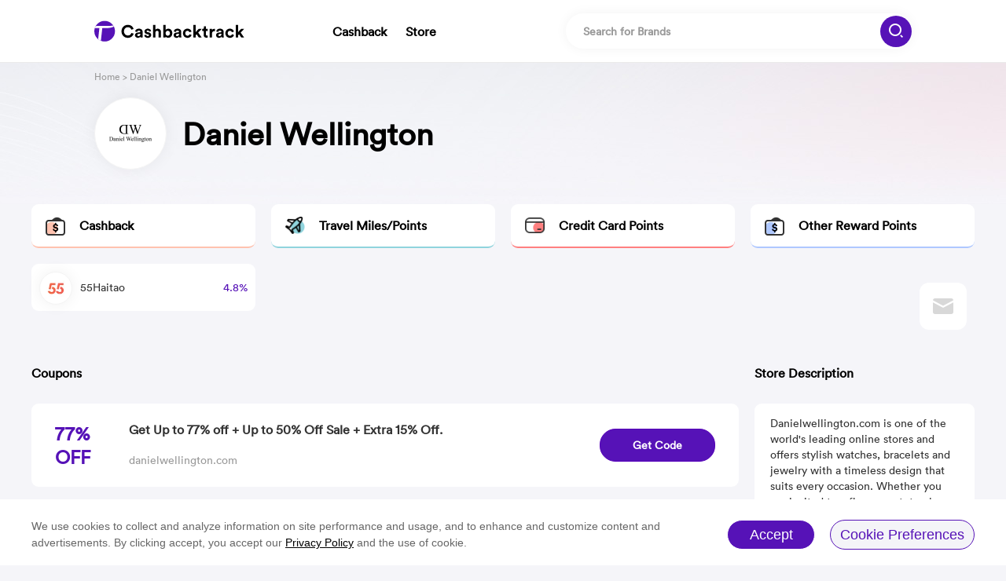

--- FILE ---
content_type: text/html; charset=UTF-8
request_url: https://www.cashbacktrack.com/daniel-wellington-cashback/
body_size: 4960
content:
<!DOCTYPE html>
<html lang="en">

<head>
    <meta charset="UTF-8">
    <meta http-equiv="X-UA-Compatible" content="IE=edge">
    <meta name="viewport" content="width=device-width, initial-scale=1.0">
    <title>Daniel Wellington Cashback Offers | Daniel Wellington Cashback Comparison | Daniel Wellington Discount Code - Cashbacktrack.com</title>
    <meta name="keywords" content="Daniel Wellington Cashback Offers, Daniel Wellington Cashback Rewards, Daniel Wellington Cashback Comparison, Daniel Wellington Discount Code"/>
    <meta name="description" content="Daniel Wellington cash back rewards: compare Daniel Wellington cash back rewards from Cashbacktrack.com. Find the latest Daniel Wellington cashback rewards comparison. Get the best Daniel Wellington cashback offers to save more money. Save more money with Daniel Wellington discount code online."/>
    <link rel="stylesheet" href="https://www.cashbacktrack.com/css/mall.min.css?ver=1.1">
    <link rel="canonical" href="https://www.cashbacktrack.com/daniel-wellington-cashback/"/>
    <link rel="stylesheet" href="https://www.cashbacktrack.com/css/media.css?ver=1.1">
<link rel="stylesheet" href="https://www.cashbacktrack.com/css/add.css?ver=1.1">
<link rel="stylesheet" href="https://www.cashbacktrack.com/css/common.css?ver=1.1">
<script type="text/javascript" src="https://www.cashbacktrack.com/js/jquery-3.6.0.min.js"></script>
<script type="text/javascript" src="https://www.cashbacktrack.com/js/app.js?ver=1.1"></script>
<script type="text/javascript" src="https://www.cashbacktrack.com/js/gdpr-modal.min.js"></script>
<script type="text/javascript" src="https://www.cashbacktrack.com/js/other.js?ver=1.1"></script>    <script type="text/javascript" src="https://www.cashbacktrack.com/js/lazyload.js"></script>
    <!-- Google tag (gtag.js) -->
<script async src="https://www.googletagmanager.com/gtag/js?id=G-JZJ4C7881H"></script>
<script>
  window.dataLayer = window.dataLayer || [];
  function gtag(){dataLayer.push(arguments);}
  gtag('js', new Date());

  gtag('config', 'G-JZJ4C7881H');
</script>
</head>

<body>
<!--  new start -->
<div class="subscription_box">
    <ul class="subsc_list">
        <li id="mail">
            <img src="/img/Mail.png" alt="subscribe" class="old">
            <img src="/img/Mail_copy.png" alt="subscribe" class="new">
        </li>
        
        
        
    </ul>
</div>
<div class="subscribe_body"></div>
<div id="cover_code">
    <div class="code_close">
        <img src="/img/2CLOSE.png" alt="">
    </div>
    <h2>Subscribe</h2>
    <span>Wanna get email alerts when there are new coupons and deals?</span>
    <form action="" class="code_box " id="subscribe" method="GET">
        <input autocomplete="off" class="subscribe-input" id="subscribe-input" name="subscribe" placeholder="Please enter email address" type="text" value="" />
        <div class="scbtn">
            <h3 class="submit_subscribe">Subscribe</h3>
        </div>
    </form>
    <p class="subscribe_tips"></p>
</div>
<!--  new end --><!-- pc -->
<div id="opacitybox"></div>
<div id="pc-header">
    <div class="headt">
    <div class="logobox"><a href="/"><img src="/img/logo.svg" alt="Cashbacktrack Logo"></a></div>

    <div class="add-url">
                    <a href="/cashback/" target="_blank" >Cashback</a>
                    <a href="/store/" target="_blank"  style="margin-left: 20px" >Store</a>
            </div>

    <div class="inputmain">
        <input type="text" name="search" id="search" placeholder="Search for Brands" autocomplete="off">
        <div class="inputbtn">
            <img src="/img/mall/search.png" alt="Search">
        </div>
        <img class="namexx" src="/img/xx.png" alt="Close">
        <div class="searchbox" style="display: none" id="searchbox">
            <ul></ul>
            <div class="nores">
                <span>No results found</span>
            </div>
        </div>
    </div>

    <div class="h5-meau">
        <img src="/img/m-meau.png" alt="">
    </div>
    <div class="h5-close">
        <img src="/img/m-close.png" alt="">
    </div>
    <div class="h5-cancel">
            Cancel
    </div>
</div>    <div class="headb">
        <div class="headball">
            <div class="imgbox"><img class="lazyload" src="/img/default.png" data-original="https://img.cashbacktrack.com/images/20221209/1d9a607a3813a9ccb358060db97aa94f.png?x-oss-process=image/resize,h_54,m_lfit/format,webp" alt="Daniel Wellington"></div>
            <h1>Daniel Wellington</h1>
            <div class="add-bread">
                <a href="/">Home</a> &gt; Daniel Wellington
            </div>
        </div>
    </div>
</div>
<div id="pc-main">
    <div class="mainall">
                    <div class="biglist">
                <div class="bl-title bl-1">
                    <div class="iconbox"><img src="../img/mall/title1.png"
                                                                       alt="Cashback"></div>
                    <span class="spanbox">Cashback</span>
                </div>
                <div class="bl-content">
                                            <a href="/go-to/?type=store&amp;action=bast-by&amp;id=1183&amp;cat_id=1&amp;site_type=0&amp;name=55Haitao" rel="nofollow" target="_blank" class="card">
                            <div class="cardimg"><img class="lazyload" src="/img/r_loading.gif" data-original="https://img.cashbacktrack.com/images/20230103/5a2df3d35a4707f063cf62b1be6c0cb1.jpg?x-oss-process=image/resize,h_54,m_lfit/format,webp"
                                                      alt="55Haitao"></div>
                            <div class="cardspan">
                                <span class="names">55Haitao</span>
                                <span class="baifen">4.8%</span>
                            </div>
                        </a>
                                    </div>
            </div>
                    <div class="biglist">
                <div class="bl-title bl-2">
                    <div class="iconbox"><img src="../img/mall/title2.png"
                                                                       alt="Travel Miles/Points"></div>
                    <span class="spanbox">Travel Miles/Points</span>
                </div>
                <div class="bl-content">
                                    </div>
            </div>
                    <div class="biglist">
                <div class="bl-title bl-3">
                    <div class="iconbox"><img src="../img/mall/title3.png"
                                                                       alt="Credit Card Points"></div>
                    <span class="spanbox">Credit Card Points</span>
                </div>
                <div class="bl-content">
                                    </div>
            </div>
                    <div class="biglist">
                <div class="bl-title bl-4">
                    <div class="iconbox"><img src="../img/mall/title4.png"
                                                                       alt="Other Reward Points"></div>
                    <span class="spanbox">Other Reward Points</span>
                </div>
                <div class="bl-content">
                                    </div>
            </div>
            </div>

        <div class="coupons">
            <div class="cou-son1">
                                <div class="coupons-title">Coupons</div>
                                                <div class="coupons-content">
                                                                        <div class="coupons-card">
                                <div class="cc-left">
                                    <span>77%<br>OFF</span>
                                </div>
                                <div class="cc-mid">
                                    <div class="cc-rt">
                                        <span>Get Up to 77% off + Up to 50% Off Sale + Extra 15% Off.</span>
                                    </div>
                                    <div class="cc-rb">
                                        <span>danielwellington.com</span>
                                    </div>
                                </div>
                                <div class="cc-right copycode" data-code="DWBB77W">
                                    <span class="code">Get Code</span>
                                    
                                        
                                    
                                </div>
                            </div>
                                                                                                <div class="coupons-card">
                                <div class="cc-left">
                                    <span>SALE</span>
                                </div>
                                <div class="cc-mid">
                                    <div class="cc-rt">
                                        <span>Tap offer to copy the coupon code. Remember to paste code when you check out. Online only.</span>
                                    </div>
                                    <div class="cc-rb">
                                        <span>danielwellington.com</span>
                                    </div>
                                </div>
                                <div class="cc-right copycode" data-code="DWBB1898">
                                    <span class="code">Get Code</span>
                                    
                                        
                                    
                                </div>
                            </div>
                                                                                                <div class="coupons-card">
                                <div class="cc-left">
                                    <span>SALE</span>
                                </div>
                                <div class="cc-mid">
                                    <div class="cc-rt">
                                        <span>Tap offer to copy the coupon code. Remember to paste code when you check out. Online only.</span>
                                    </div>
                                    <div class="cc-rb">
                                        <span>danielwellington.com</span>
                                    </div>
                                </div>
                                <div class="cc-right copycode" data-code="DWBB854">
                                    <span class="code">Get Code</span>
                                    
                                        
                                    
                                </div>
                            </div>
                                                                                                <div class="coupons-card">
                                <div class="cc-left">
                                    <span>15%<br>OFF</span>
                                </div>
                                <div class="cc-mid">
                                    <div class="cc-rt">
                                        <span>15% off the entire order</span>
                                    </div>
                                    <div class="cc-rb">
                                        <span>danielwellington.com</span>
                                    </div>
                                </div>
                                <div class="cc-right copycode" data-code="15HONEY">
                                    <span class="code">Get Code</span>
                                    
                                        
                                    
                                </div>
                            </div>
                                                                                                <div class="coupons-card">
                                <div class="cc-left">
                                    <span>15%<br>OFF</span>
                                </div>
                                <div class="cc-mid">
                                    <div class="cc-rt">
                                        <span>Save 15% On Certain Purchase at Daniel Wellington</span>
                                    </div>
                                    <div class="cc-rb">
                                        <span>danielwellington.com</span>
                                    </div>
                                </div>
                                <div class="cc-right copycode" data-code="SARA15">
                                    <span class="code">Get Code</span>
                                    
                                        
                                    
                                </div>
                            </div>
                                                                                                <div class="coupons-card">
                                <div class="cc-left">
                                    <span>SALE</span>
                                </div>
                                <div class="cc-mid">
                                    <div class="cc-rt">
                                        <span>Tap offer to copy the coupon code. Remember to paste code when you check out. Online only.</span>
                                    </div>
                                    <div class="cc-rb">
                                        <span>danielwellington.com</span>
                                    </div>
                                </div>
                                <div class="cc-right copycode" data-code="DWBB4825">
                                    <span class="code">Get Code</span>
                                    
                                        
                                    
                                </div>
                            </div>
                                                                                                <div class="coupons-card">
                                <div class="cc-left">
                                    <span>15%<br>OFF</span>
                                </div>
                                <div class="cc-mid">
                                    <div class="cc-rt">
                                        <span>Get an Extra 15% Off Site-wide</span>
                                    </div>
                                    <div class="cc-rb">
                                        <span>danielwellington.com</span>
                                    </div>
                                </div>
                                <div class="cc-right copycode" data-code="MEGHA15">
                                    <span class="code">Get Code</span>
                                    
                                        
                                    
                                </div>
                            </div>
                                                                                                <div class="coupons-card">
                                <div class="cc-left">
                                    <span>65%<br>OFF</span>
                                </div>
                                <div class="cc-mid">
                                    <div class="cc-rt">
                                        <span>Profitez de 65% de promo sur tout le site grâce à ce code promo Daniel Wellington</span>
                                    </div>
                                    <div class="cc-rb">
                                        <span>danielwellington.com</span>
                                    </div>
                                </div>
                                <div class="cc-right copycode" data-code="DWBBREA">
                                    <span class="code">Get Code</span>
                                    
                                        
                                    
                                </div>
                            </div>
                                                                                                <div class="coupons-card">
                                <div class="cc-left">
                                    <span>69%<br>OFF</span>
                                </div>
                                <div class="cc-mid">
                                    <div class="cc-rt">
                                        <span>Ce code promo Daniel Wellington vous offre 69% de réduction sur l&#039;ensemble du site - Faite</span>
                                    </div>
                                    <div class="cc-rb">
                                        <span>danielwellington.com</span>
                                    </div>
                                </div>
                                <div class="cc-right copycode" data-code="DWBB69K">
                                    <span class="code">Get Code</span>
                                    
                                        
                                    
                                </div>
                            </div>
                                                                                                <div class="coupons-card">
                                <div class="cc-left">
                                    <span>SALE</span>
                                </div>
                                <div class="cc-mid">
                                    <div class="cc-rt">
                                        <span>Enjoy Big Discount With This Voucher</span>
                                    </div>
                                    <div class="cc-rb">
                                        <span>danielwellington.com</span>
                                    </div>
                                </div>
                                <div class="cc-right copycode" data-code="DWBBAHN">
                                    <span class="code">Get Code</span>
                                    
                                        
                                    
                                </div>
                            </div>
                                                            </div>
                                    <div class="seemore" id="coupon_more" data-page="1">
                        <span>See More</span> <img src="/img/jiantou.png" alt="See More">
                    </div>
                                <div class="loading">
                    <img src="/img/logoloading.gif" alt="Cashbacktrack Logo"> <span>loading more...</span>
                </div>
                            </div>
            <div class="cou-son2">
                                    <div class="d-title">Store Description</div>
                    <div class="d-ma">
                        <div class="d-m">Danielwellington.com is one of the world&#39;s leading online stores and offers stylish watches, bracelets and jewelry with a timeless design that suits every occasion. Whether you are invited to a finer event, to play a tennis match or enjoy a sunny day at the beach, a Daniel Wellington is your perfect complement.</div>
                        <div class="d-b">
                            Tags: Clothing &amp; Accessories || Gifts &amp; Flowers
                        </div>
                    </div>
                
                                    <div class="d-title">Similar Stores</div>
                    <div class="d-ma">
                                                    <div class="aboxing"><a href="/walmart-cashback/" target="_blank">Walmart</a></div>
                                                    <div class="aboxing"><a href="/macy-s-cashback/" target="_blank">Macy&#039;s</a></div>
                                                    <div class="aboxing"><a href="/saks-fifth-avenue-cashback/" target="_blank">Saks Fifth Avenue</a></div>
                                                    <div class="aboxing"><a href="/sephora-cashback/" target="_blank">Sephora</a></div>
                                                    <div class="aboxing"><a href="/nike-cashback/" target="_blank">Nike</a></div>
                                                    <div class="aboxing"><a href="/lululemon-cashback/" target="_blank">lululemon</a></div>
                                                    <div class="aboxing"><a href="/bloomingdale-s-cashback/" target="_blank">Bloomingdale&#039;s</a></div>
                                                    <div class="aboxing"><a href="/adidas-cashback/" target="_blank">Adidas</a></div>
                                                    <div class="aboxing"><a href="/asics-cashback/" target="_blank">Asics</a></div>
                                                    <div class="aboxing"><a href="/nordstrom-cashback/" target="_blank">Nordstrom</a></div>
                                            </div>
                
                                    <div class="d-title">Popular stores</div>
                    <div class="d-ma">
                                                    <div class="aboxing"><a href="/target-cashback/" target="_blank">Target</a></div>
                                                    <div class="aboxing"><a href="/walmart-cashback/" target="_blank">Walmart</a></div>
                                                    <div class="aboxing"><a href="/best-buy-cashback/" target="_blank">Best Buy</a></div>
                                                    <div class="aboxing"><a href="/macy-s-cashback/" target="_blank">Macy&#039;s</a></div>
                                                    <div class="aboxing"><a href="/amazon-cashback/" target="_blank">Amazon</a></div>
                                                    <div class="aboxing"><a href="/saks-fifth-avenue-cashback/" target="_blank">Saks Fifth Avenue</a></div>
                                                    <div class="aboxing"><a href="/ebay-cashback/" target="_blank">eBay</a></div>
                                                    <div class="aboxing"><a href="/kohl-s-cashback/" target="_blank">Kohl&#039;s</a></div>
                                                    <div class="aboxing"><a href="/home-depot-cashback/" target="_blank">Home Depot</a></div>
                                                    <div class="aboxing"><a href="/sephora-cashback/" target="_blank">Sephora</a></div>
                                            </div>
                            </div>
        </div>
</div>

<div id="pc-footer">
    <div class="f-top">Cashbacktrack</div>
    
        
        
        
        
    
    <div class="f-bot">
        <a href="/about-cashbacktrack/" target="_blank">About Cashbacktrack</a>
        <a href="/contact-us/" target="_blank">Contact Us</a>
        <a href="/terms-and-conditions/" target="_blank">Terms & Conditions</a>
        
    </div>
    <div class="fa-link">
            </div>
    <div class="f-foot">
        © 2022 Cashbacktrack. All rights reserved.
    </div>
</div>

<div class="opacitybox"></div>
<div class="opacitysearch">
    <input type="text" placeholder="Search for Brands" id="m-search" autocomplete="off">
    <img class="namexx" src="/img/xx.png" alt="Close">
    <div class="inputbtn"><img src="/img/mall/search.png" alt="Search"></div>
    <div class="searchbox i_searchbox" id="searchbox">
        <ul>
            <!-- <li><a href=""></a></li> -->
        </ul>
        <div class="nores">
            <span>No results found</span>
        </div>
    </div>
</div>
<div id="m-header">
    <div class="m-headt">
    <a href="/" class="logobox">
        <img src="/img/logo.svg" alt="Cashbacktrack Logo">
    </a>
    
        
    

    <div class="h5-meau">
        <img src="/img/2MEAU.png" alt="">
    </div>
    <div class="h5-close">
        <img src="/img/2CLOSE.png" alt="">
    </div>
</div>    <div class="m-headb">
        <h1>Daniel Wellington</h1>
        <div class="add-bread">
                <a href="/">Home</a> &gt; Daniel Wellington
        </div>
    </div>
</div>

<div id="m-main">
                        <div class="mainbox">
                <div class="maintitle">Cashback</div>
                <div class="maincontent">
                                            <a rel="nofollow" href="/go-to/?type=store&amp;action=bast-by&amp;id=1183&amp;cat_id=1&amp;site_type=0&amp;name=55Haitao" target="_blank" class="mcard">
                            <div class="card-left">
                                <img class="lazyload" src="/img/r_loading.gif" data-original="https://img.cashbacktrack.com/images/20230103/5a2df3d35a4707f063cf62b1be6c0cb1.jpg?x-oss-process=image/resize,h_54,m_lfit/format,webp" alt="55Haitao">
                            </div>
                            <div class="card-right">
                                <div class="names">55Haitao</div>
                                <div class="baifen">
                                    <span></span>
                                    <span class="eliminate"></span>
                                    <span>4.8%</span>
                                </div>
                            </div>
                        </a>
                                    </div>
            </div>
                                                            <div class="coupons">
            <div class="title">Coupons</div>
                                                <div class="card" data-code="DWBB77W">
                        <div class="card-l">
                            <span>77%<br>OFF</span>
                        </div>
                        <div class="card-r">
                            <div class="spans">
                                Get Up to 77% off + Up to 50% Off Sale + Extra 15% Off.
                            </div>
                            <div class="cardbtn">
                                <span class="copycon">DWBB77W</span>
                                <span>Code copied</span>
                            </div>
                            <div class="wangzhi">danielwellington.com</div>
                        </div>
                    </div>
                                                                <div class="card" data-code="DWBB1898">
                        <div class="card-l">
                            <span>SALE</span>
                        </div>
                        <div class="card-r">
                            <div class="spans">
                                Tap offer to copy the coupon code. Remember to paste code when you check out. Online only.
                            </div>
                            <div class="cardbtn">
                                <span class="copycon">DWBB1898</span>
                                <span>Code copied</span>
                            </div>
                            <div class="wangzhi">danielwellington.com</div>
                        </div>
                    </div>
                                                                <div class="card" data-code="DWBB854">
                        <div class="card-l">
                            <span>SALE</span>
                        </div>
                        <div class="card-r">
                            <div class="spans">
                                Tap offer to copy the coupon code. Remember to paste code when you check out. Online only.
                            </div>
                            <div class="cardbtn">
                                <span class="copycon">DWBB854</span>
                                <span>Code copied</span>
                            </div>
                            <div class="wangzhi">danielwellington.com</div>
                        </div>
                    </div>
                                                                <div class="card" data-code="15HONEY">
                        <div class="card-l">
                            <span>15%<br>OFF</span>
                        </div>
                        <div class="card-r">
                            <div class="spans">
                                15% off the entire order
                            </div>
                            <div class="cardbtn">
                                <span class="copycon">15HONEY</span>
                                <span>Code copied</span>
                            </div>
                            <div class="wangzhi">danielwellington.com</div>
                        </div>
                    </div>
                                                                <div class="card" data-code="SARA15">
                        <div class="card-l">
                            <span>15%<br>OFF</span>
                        </div>
                        <div class="card-r">
                            <div class="spans">
                                Save 15% On Certain Purchase at Daniel Wellington
                            </div>
                            <div class="cardbtn">
                                <span class="copycon">SARA15</span>
                                <span>Code copied</span>
                            </div>
                            <div class="wangzhi">danielwellington.com</div>
                        </div>
                    </div>
                                                                <div class="card" data-code="DWBB4825">
                        <div class="card-l">
                            <span>SALE</span>
                        </div>
                        <div class="card-r">
                            <div class="spans">
                                Tap offer to copy the coupon code. Remember to paste code when you check out. Online only.
                            </div>
                            <div class="cardbtn">
                                <span class="copycon">DWBB4825</span>
                                <span>Code copied</span>
                            </div>
                            <div class="wangzhi">danielwellington.com</div>
                        </div>
                    </div>
                                                                <div class="card" data-code="MEGHA15">
                        <div class="card-l">
                            <span>15%<br>OFF</span>
                        </div>
                        <div class="card-r">
                            <div class="spans">
                                Get an Extra 15% Off Site-wide
                            </div>
                            <div class="cardbtn">
                                <span class="copycon">MEGHA15</span>
                                <span>Code copied</span>
                            </div>
                            <div class="wangzhi">danielwellington.com</div>
                        </div>
                    </div>
                                                                <div class="card" data-code="DWBBREA">
                        <div class="card-l">
                            <span>65%<br>OFF</span>
                        </div>
                        <div class="card-r">
                            <div class="spans">
                                Profitez de 65% de promo sur tout le site grâce à ce code promo Daniel Wellington
                            </div>
                            <div class="cardbtn">
                                <span class="copycon">DWBBREA</span>
                                <span>Code copied</span>
                            </div>
                            <div class="wangzhi">danielwellington.com</div>
                        </div>
                    </div>
                                                                <div class="card" data-code="DWBB69K">
                        <div class="card-l">
                            <span>69%<br>OFF</span>
                        </div>
                        <div class="card-r">
                            <div class="spans">
                                Ce code promo Daniel Wellington vous offre 69% de réduction sur l&#039;ensemble du site - Faite
                            </div>
                            <div class="cardbtn">
                                <span class="copycon">DWBB69K</span>
                                <span>Code copied</span>
                            </div>
                            <div class="wangzhi">danielwellington.com</div>
                        </div>
                    </div>
                                                                <div class="card" data-code="DWBBAHN">
                        <div class="card-l">
                            <span>SALE</span>
                        </div>
                        <div class="card-r">
                            <div class="spans">
                                Enjoy Big Discount With This Voucher
                            </div>
                            <div class="cardbtn">
                                <span class="copycon">DWBBAHN</span>
                                <span>Code copied</span>
                            </div>
                            <div class="wangzhi">danielwellington.com</div>
                        </div>
                    </div>
                                    </div>
                <div class="seemore" id="m_coupon_more" data-page="1">
            <span>See More</span> <img src="/img/jiantou.png" alt="See More">
        </div>
        <div class="loading">
        <img src="/img/logoloading.gif" alt="loading"> <span>loading more...</span>
    </div>
            <div class="description">
            <div class="d-title">Store Description</div>
            <div class="d-m">
                Danielwellington.com is one of the world&#39;s leading online stores and offers stylish watches, bracelets and jewelry with a timeless design that suits every occasion. Whether you are invited to a finer event, to play a tennis match or enjoy a sunny day at the beach, a Daniel Wellington is your perfect complement.
                <div class="d-b">Tags: Clothing &amp; Accessories || Gifts &amp; Flowers</div>
            </div>

        </div>
    
                <div class="description">
            <div class="d-title">Similar Stores</div>
            <div class="d-m">
                                    <div class="aboxing"><a href="/walmart-cashback/" target="_blank">Walmart</a></div>
                                    <div class="aboxing"><a href="/macy-s-cashback/" target="_blank">Macy&#039;s</a></div>
                                    <div class="aboxing"><a href="/saks-fifth-avenue-cashback/" target="_blank">Saks Fifth Avenue</a></div>
                                    <div class="aboxing"><a href="/sephora-cashback/" target="_blank">Sephora</a></div>
                                    <div class="aboxing"><a href="/nike-cashback/" target="_blank">Nike</a></div>
                                    <div class="aboxing"><a href="/lululemon-cashback/" target="_blank">lululemon</a></div>
                                    <div class="aboxing"><a href="/bloomingdale-s-cashback/" target="_blank">Bloomingdale&#039;s</a></div>
                                    <div class="aboxing"><a href="/adidas-cashback/" target="_blank">Adidas</a></div>
                                    <div class="aboxing"><a href="/asics-cashback/" target="_blank">Asics</a></div>
                                    <div class="aboxing"><a href="/nordstrom-cashback/" target="_blank">Nordstrom</a></div>
                            </div>
        </div>
        
                <div class="description">
            <div class="d-title">Popular Stores</div>
            <div class="d-m">
                                    <div class="aboxing"><a href="/target-cashback/" target="_blank">Target</a></div>
                                    <div class="aboxing"><a href="/walmart-cashback/" target="_blank">Walmart</a></div>
                                    <div class="aboxing"><a href="/best-buy-cashback/" target="_blank">Best Buy</a></div>
                                    <div class="aboxing"><a href="/macy-s-cashback/" target="_blank">Macy&#039;s</a></div>
                                    <div class="aboxing"><a href="/amazon-cashback/" target="_blank">Amazon</a></div>
                                    <div class="aboxing"><a href="/saks-fifth-avenue-cashback/" target="_blank">Saks Fifth Avenue</a></div>
                                    <div class="aboxing"><a href="/ebay-cashback/" target="_blank">eBay</a></div>
                                    <div class="aboxing"><a href="/kohl-s-cashback/" target="_blank">Kohl&#039;s</a></div>
                                    <div class="aboxing"><a href="/home-depot-cashback/" target="_blank">Home Depot</a></div>
                                    <div class="aboxing"><a href="/sephora-cashback/" target="_blank">Sephora</a></div>
                            </div>
        </div>
        </div>

<div id="m-footer">
    <div class="f-top">Cashbacktrack</div>
    
        
        
        
        
    
    <div class="f-bot">
        <a href="/about-cashbacktrack/">About Cashbacktrack</a> <br>
        <a href="/contact-us/">Contact Us</a> <br>
        <a href="/terms-and-conditions/">Terms & Conditions</a> <br>
        
    </div>
    <div class="f-foot">
        © 2022 Cashbacktrack. All rights reserved.
    </div>
</div>

<!-- motal -->
<div class="mengceng" style="display: none"></div>
<div class="motalbox" style="display: none">
    <div class="motallogo">
        <img src="" alt="Store Logo">
    </div>
    <div class="motaltitle"></div>
    <div class="motalmid"></div>
    <div class="motalcode">
        <span class="codeall"></span>
        <div class="motalbtn">Copy</div>
    </div>
    <a class="gouk" rel="nofollow" href="" target="_blank"></a>
    <img class="motalxx" src="/img/xx.png" alt="Close">
</div>
</body>

</html>
<script>
    const store_info = {
        'store_id': 373308,
        'host': 'danielwellington.com',
        'website': 'https://www.danielwellington.com',
    };

    //  footer
    var thisheight = $('body').css('height')
    var allheight = window.innerHeight
    if (parseInt(thisheight) < allheight) {
        // console.log(1);
        if ($(window).width() <= 768) {
            $('body').css('position', 'relative')
            $('body').css('height', allheight + 'px')
            $('#pc-footer').css('position', 'absolute')
            $('#pc-footer').css('bottom', '0')
            $('#m-footer').css('position', 'absolute')
            $('#m-footer').css('bottom', '0')
        } else {
            $('body').css('position', 'relative')
            $('body').css('height', '100vh')
            $('#pc-footer').css('position', 'absolute')
            $('#pc-footer').css('bottom', '0')
            $('#m-footer').css('position', 'absolute')
            $('#m-footer').css('bottom', '0')
        }
    }

    $(document).on('click', '.cc-right', function(){
        var code = $(this).attr('data-code');
        var website = store_info.website;
        var store_logo = $(".imgbox img").attr('data-original');
        var coupon_jump_url = '/go-to/?type=coupon&action=bast-by&website='+ website;
        const image = new Image()
        image.src = store_logo ;
        image.onerror = function() {
            $(".motallogo img").attr('src', '/img/default.png');
        };

        var store_name = $(".imgbox img").attr('alt');
        var title = $(this).siblings('.cc-mid').children('.cc-rt').find('span').html();
        $(".motallogo img").attr('src', store_logo);
        $(".motaltitle").html(title);
        $("span.codeall").html(code);
        $(".motalmid").html('Copy and paste this code at '+store_name);
        $(".gouk").html('Go to '+store_name);
        $(".gouk").attr('href',coupon_jump_url);
        $(".motalbtn").html('Copy');

        $('.mengceng').css('display','block')
        $('.motalbox').css('display','block')
        if(parseInt($('.codeall').css('width'))>190){
            $('.motalcode').css('width','380px')
        }
    })

    $(document).on('click', '.coupons .card', function(){
        var code = $(this).attr('data-code');
        var website = store_info.website;
        var store_logo = $(".imgbox img").attr('data-original');
        var store_name = $(".imgbox img").attr('alt');
        var title = $(this).find('.card-r .spans').html();
        var coupon_jump_url = '/go-to/?type=coupon&action=bast-by&website='+ website;
        const image = new Image()
        image.src = store_logo ;
        image.onerror = function() {
            $(".motallogo img").attr('src', '/img/default.png');
        };

        $(".motallogo img").attr('src', store_logo);
        $(".motaltitle").html(title);
        $("span.codeall").html(code);
        $(".motalbtn").html('Copy');
        $(".motalmid").html('Copy and paste this code at '+store_name);
        $(".gouk").html('Go to '+store_name);
        $(".gouk").attr('href',coupon_jump_url);

        $('.mengceng').css('display','block')
        $('.motalbox').css('display','block')
        if(parseInt($('.codeall').css('width'))>117){
            if ($(window).width() >= 405){
                $('.motalcode').css('width','300px')
            }else if($(window).width() >= 375){
                $('.motalcode').css('width','270px')
            }
        }
    });

    $('.motalbtn').click(function () {
        let code = $('.codeall').html();
        let copyInput = document.createElement('input');
        document.body.appendChild(copyInput);
        copyInput.setAttribute('value', code);
        copyInput.select();
        document.execCommand("Copy");
        copyInput.remove();
        $(this).html('Copied');
    });

    $("img.lazyload").lazyload({effect: "fadeIn"}).each(function(index,element){
        var str = $(element).attr('data-original');
        const image = new Image()
        image.src = str ;
        image.onerror = function() {
            $(element).attr('src', '/img/default.png');
        };
    });

    $(".biglist:eq(1) img.lazyload").lazyload({effect: "fadeIn"});

    $(".biglist:eq(2) img.lazyload").lazyload({effect: "fadeIn"});

    $(".biglist:eq(3) img.lazyload").lazyload({effect: "fadeIn"});

    $('.motalxx,.gouk').click(function () {
        $('.mengceng').css('display', 'none')
        $('.motalbox').css('display', 'none')
        $(".motallogo img").attr('src', '');
    })
</script>


--- FILE ---
content_type: text/css
request_url: https://www.cashbacktrack.com/css/mall.min.css?ver=1.1
body_size: 3528
content:
*{margin:0;padding:0}a{text-decoration:none}@font-face{font-family:'Circular';font-style:normal;src:url(../font/CIRCULAR-BOOK.WOFF.TTF) format("truetype")}@media screen and (min-width: 821px){#m-header,#m-main,#m-footer,.opacitysearch{display:none}body{letter-spacing:0px;position:relative;background:#F5F5F9}body #opacitybox{position:fixed;top:0;left:0;width:100vw;height:100vh;background:#FFFFFF;opacity:0.5;display:none}body .mengceng{position:fixed;width:100%;height:100%;top:0;left:0;z-index:20;background:#F5F5F9;opacity:.5;display:none}body .motalbox{width:750px;min-height:415px;position:fixed;top:50%;left:50%;transform:translate(-50%, -50%);z-index:21;background:#FFFFFF;box-shadow:0px 0px 15px 0px rgba(0,0,0,0.19);border-radius:28px;padding:3.3% 5%;box-sizing:border-box;display:none}body .motalbox .motallogo{height:72px;text-align:center}body .motalbox .motallogo img{width:auto;max-height:72px}body .motalbox .motaltitle{font-size:30px;font-family:Circular-Bold, Circular;font-weight:bold;color:#000000;line-height:38px;margin-top:12px;text-align:center}body .motalbox .motalmid{height:18px;font-size:14px;font-family:Circular-Book, Circular;font-weight:normal;color:#999999;line-height:18px;text-align:center;margin-top:18px}body .motalbox .motalcode{margin:0 auto;margin-top:25px;width:257px;height:60px;background:#F9F6FF;border-radius:30px;border:1px solid #D2CBDF;display:flex;justify-content:space-between;align-items:center;box-sizing:border-box;padding-left:20px;padding-right:6px}body .motalbox .motalcode span{font-size:24px;font-family:Circular-Bold, Circular;font-weight:bold;color:#000000;overflow:hidden;width:130px}body .motalbox .motalcode .motalbtn{width:78px;height:50px;background:#5612B7;border-radius:30px;font-size:14px;font-family:Circular-Bold, Circular;font-weight:bold;color:#FFFFFF;line-height:50px;text-align:center}body .motalbox .motalcode .motalbtn:hover{cursor:pointer}body .motalbox .gouk{font-size:14px;font-family:Circular-Book, Circular;font-weight:normal;color:#5612B7;margin-top:23px;text-align:center;display:block}body .motalbox .motalxx{width:14px;height:14px;position:absolute;right:30px;top:30px}body .motalbox .motalxx img{width:100%;height:100%}body .motalbox .motalxx:hover{cursor:pointer}#pc-header{background:#FFFFFF}#pc-header .headt{width:100%;max-width:1440px;height:80px;display:flex;padding:0 120px;box-sizing:border-box;align-items:center;background:#FFFFFF;margin:0 auto;border-bottom:1px solid #EAEAEA;z-index:10}#pc-header .headt .logobox{width:191px;height:27.5px}#pc-header .headt .logobox a{width:100%;height:100%}#pc-header .headt .logobox a img{width:100%;height:100%}#pc-header .headt .inputmain{width:440px;height:45px;padding-left:22px;display:flex;align-items:center;box-sizing:border-box;background:#FFFFFF;box-shadow:0px 0px 15px 0px rgba(0,0,0,0.05);border-radius:30px;position:relative;margin-left:auto}#pc-header .headt .inputmain input{flex:1;height:18px;outline:none;border:0;font-size:14px;font-family:Circular-Bold, Circular;font-weight:bold;color:#000000}#pc-header .headt .inputmain input::-webkit-input-placeholder{color:#999999}#pc-header .headt .inputmain .inputbtn{width:40px;height:40px;background:#5612B7;border-radius:30px;display:flex;justify-content:center;align-items:center}#pc-header .headt .inputmain .inputbtn img{width:19px;height:19px}#pc-header .headt .inputmain .namexx{width:14px;height:14px;position:absolute;display:none;top:50%;right:50px;transform:translateY(-50%)}#pc-header .headt .inputmain .namexx:hover{cursor:pointer}#pc-header .headt .inputmain .searchbox{width:100%;background:#FFFFFF;box-shadow:0px 25px 30px 0px rgba(0,0,0,0.05);border-radius:30px;position:absolute;top:70px;left:0;padding:20px 25px;box-sizing:border-box;z-index:15}#pc-header .headt .inputmain .searchbox ul li{width:100%;height:20px;margin-bottom:15px;list-style:none;line-height:20px}#pc-header .headt .inputmain .searchbox ul li a{font-size:14px;font-family:Circular-Bold, Circular;font-weight:bold;color:#000000;text-decoration:none}#pc-header .headt .inputmain .searchbox ul .checkedone a{color:#5612B7}#pc-header .headt .inputmain .searchbox ul li:hover a{color:#5612B7}#pc-header .headt .inputmain .searchbox .nores{display:flex;width:100%;height:100%;justify-content:center;align-items:center;display:none}#pc-header .headt .inputmain .searchbox .nores span{color:#999999;font-size:14px;font-family:Circular-Bold, Circular}#pc-header .headt .add-url{height:22px;line-height:22px;white-space:nowrap;margin:0 20px;margin-left:112px}#pc-header .headt .add-url a{font-size:16px;font-family:Circular-Book, Circular;font-weight:600;color:#000000}#pc-header .headt .add-url a:hover{color:#5612B7}#pc-header .headb{margin:0 auto;height:180px;background:url(../img/mallbgpc.jpg) no-repeat center/cover}#pc-header .headb .headball{max-width:1440px;height:100%;margin:0 auto;padding:0 120px;box-sizing:border-box;display:flex;align-items:center;position:relative}#pc-header .headb .headball .imgbox{width:90px;height:90px;background:#FFFFFF;box-shadow:0px 0px 20px 0px rgba(0,0,0,0.06);border-radius:60px;border:1px solid #F4F4F4;display:flex;justify-content:center;align-items:center}#pc-header .headb .headball .imgbox img{width:auto;height:auto;max-width:60px;max-height:60px}#pc-header .headb .headball h1{margin-left:20px;height:51px;font-size:40px;font-family:Circular-Bold, Circular;font-weight:bold;color:#000000;line-height:51px}#pc-header .headb .headball .add-bread{height:16px;font-size:12px;font-family:Circular-Book, Circular;font-weight:normal;color:#999999;line-height:16px;position:absolute;top:10px}#pc-header .headb .headball .add-bread a{color:#999999}#pc-main{max-width:1200px;min-height:448px;background:#F5F5F9;margin:0 auto;box-sizing:border-box;padding-bottom:30px}#pc-main .mainall{width:100%;display:flex;flex-wrap:wrap;justify-content:space-between}#pc-main .mainall .biglist{width:285px;margin-bottom:20px}#pc-main .mainall .biglist .bl-title{width:100%;height:54px;background:#FFFFFF;border-radius:9px;display:flex;align-items:center}#pc-main .mainall .biglist .bl-title .iconbox{width:25px;height:25px;margin:0 18px;display:flex;justify-content:center;align-items:center}#pc-main .mainall .biglist .bl-title .iconbox img{width:auto;height:auto;max-width:100%;max-height:100%}#pc-main .mainall .biglist .bl-title .spanbox{height:20px;font-size:16px;font-family:Circular-Bold, Circular;font-weight:bold;color:#000000;line-height:20px;text-decoration:none}#pc-main .mainall .biglist .bl-1{border-bottom:2px solid #FFC2AF}#pc-main .mainall .biglist .bl-2{border-bottom:2px solid #90D4DD}#pc-main .mainall .biglist .bl-3{border-bottom:2px solid #FF8080}#pc-main .mainall .biglist .bl-4{border-bottom:2px solid #AFC8FF}#pc-main .mainall .biglist .bl-content{width:100%;margin-top:20px}#pc-main .mainall .biglist .bl-content .card{width:100%;height:60px;margin-bottom:10px;padding:10px;box-sizing:border-box;display:flex;background:#FFFFFF;border-radius:9px;text-decoration:none;transition:all .5s}#pc-main .mainall .biglist .bl-content .card .cardimg{width:40px;height:40px;display:flex;justify-content:center;align-items:center;background:#FFFFFF;box-shadow:0px 0px 20px 0px rgba(0,0,0,0.06);border-radius:60px;border:1px solid #F4F4F4}#pc-main .mainall .biglist .bl-content .card .cardimg img{width:auto;height:auto;max-width:70%;max-height:70%}#pc-main .mainall .biglist .bl-content .card .cardspan{margin-left:10px;height:40px;line-height:40px;flex:1;display:flex;justify-content:space-between;font-size:14px;font-family:Circular-Book, Circular;font-weight:normal}#pc-main .mainall .biglist .bl-content .card .cardspan .names{color:#333333;width:128px;display:flex;align-items:center;line-height:15px}#pc-main .mainall .biglist .bl-content .card .cardspan .baifen{width:80px;color:#5612B7;display:flex;align-items:center;justify-content:flex-end;line-height:15px;text-align:right}#pc-main .mainall .biglist .bl-content .card:hover{transition:all .5s;transform:translateY(-7px)}#pc-main .mainall .biglist .bl-content .card:hover .names{color:#5612B7}#pc-main .coupons{margin-top:10px;width:100%;display:flex}#pc-main .coupons .cou-son1{width:75%}#pc-main .coupons .cou-son1 .coupons-title{height:38px;font-size:16px;font-family:Circular-Bold, Circular;font-weight:bold;color:#000000;line-height:38px;margin-top:20px}#pc-main .coupons .cou-son1 .coupons-content{width:100%}#pc-main .coupons .cou-son1 .coupons-content .coupons-card{margin-top:20px;width:100%;height:106px;display:flex;align-items:center;padding:10px;box-sizing:border-box;background:#FFFFFF;border-radius:9px}#pc-main .coupons .cou-son1 .coupons-content .coupons-card .cc-left{width:84px;height:84px;border-radius:8px;display:flex;justify-content:center;align-items:center}#pc-main .coupons .cou-son1 .coupons-content .coupons-card .cc-left span{width:67px;font-size:24px;font-family:Circular-Bold, Circular;font-weight:bold;color:#5612B7;line-height:30px;text-align:center}#pc-main .coupons .cou-son1 .coupons-content .coupons-card .cc-mid{flex:1;margin-left:30px;height:60px}#pc-main .coupons .cou-son1 .coupons-content .coupons-card .cc-mid .cc-rt{height:20px;height:20px;font-size:16px;font-family:Circular-Bold, Circular;font-weight:bold;line-height:20px}#pc-main .coupons .cou-son1 .coupons-content .coupons-card .cc-mid .cc-rt span{color:#333333}#pc-main .coupons .cou-son1 .coupons-content .coupons-card .cc-mid .cc-rb{margin-top:20px;height:18px;font-size:14px;font-family:Circular-Book, Circular;font-weight:normal;line-height:18px}#pc-main .coupons .cou-son1 .coupons-content .coupons-card .cc-mid .cc-rb span{color:#999999}#pc-main .coupons .cou-son1 .coupons-content .coupons-card .cc-right{margin-right:20px;margin-left:auto;width:145px;height:40px;border-radius:20px;border:1px dashed #5600BA;text-align:center;position:relative;line-height:40px}#pc-main .coupons .cou-son1 .coupons-content .coupons-card .cc-right .code{color:#5612B7;font-size:14px;font-family:Circular-Bold, Circular;font-weight:bold;height:18px;line-height:18px}#pc-main .coupons .cou-son1 .coupons-content .coupons-card .cc-right .copied{height:15px;font-size:12px;font-family:Circular-Book, Circular;font-weight:normal;color:#999999;line-height:15px;width:100%;position:absolute;bottom:-22px;display:none}#pc-main .coupons .cou-son1 .coupons-content .coupons-card .copycode{background:#5612B7;border:1px solid #5600BA}#pc-main .coupons .cou-son1 .coupons-content .coupons-card .copycode .code{color:#FFFFFF}#pc-main .coupons .cou-son1 .coupons-content .coupons-card .cc-right:hover{background:#6B1CDD;border:1px solid #5600BA;cursor:pointer}#pc-main .coupons .cou-son1 .coupons-content .coupons-card .cc-right:hover .code{color:#FFFFFF}#pc-main .coupons .cou-son1 .seemore{margin:0 auto;margin-top:30px;width:145px;height:40px;background:#EBEBF4;border-radius:12px;text-align:center}#pc-main .coupons .cou-son1 .seemore span{font-size:14px;font-family:Circular-Book, Circular;font-weight:normal;color:#000000;line-height:40px;vertical-align:middle}#pc-main .coupons .cou-son1 .seemore img{width:8px;height:11px;vertical-align:middle}#pc-main .coupons .cou-son1 .loading{margin:0 auto;margin-top:30px;width:145px;height:40px;border-radius:12px;text-align:center;display:none}#pc-main .coupons .cou-son1 .loading span{font-size:14px;font-family:Circular-Book, Circular;font-weight:bold;color:#999999;line-height:40px;vertical-align:middle}#pc-main .coupons .cou-son1 .loading img{width:16px;height:20px;vertical-align:middle}#pc-main .coupons .cou-son1 .seemore:hover{cursor:pointer}#pc-main .coupons .cou-son2{margin-left:20px;flex:1}#pc-main .coupons .cou-son2 .d-title{height:38px;font-size:16px;font-family:Circular-Bold, Circular;font-weight:bold;color:#000000;line-height:38px;margin-top:20px}#pc-main .coupons .cou-son2 .d-ma{width:100%;background:#FFFFFF;border-radius:9px;padding:15px 20px;box-sizing:border-box;margin-top:20px}#pc-main .coupons .cou-son2 .d-ma .d-m{font-size:14px;font-family:Circular-Book, Circular;font-weight:normal;color:#333333;line-height:20px}#pc-main .coupons .cou-son2 .d-ma .d-b{font-size:12px;font-family:Circular-Bold, Circular;font-weight:bold;color:#333333;line-height:15px;margin-top:20px}#pc-main .coupons .cou-son2 .d-ma .aboxing{width:100%;height:28px;line-height:28px}#pc-main .coupons .cou-son2 .d-ma .aboxing a{color:#333333;font-size:14px;font-family:Circular-Book, Circular;font-weight:normal}#pc-main .coupons .cou-son2 .d-ma .aboxing a:hover{color:#5612B7}#pc-main .description{margin-top:30px;width:100%;min-height:80px}#pc-main .description .d-title{font-size:16px;font-family:Circular-Bold, Circular;font-weight:bold;color:#000000;line-height:23px}#pc-main .description .d-m{margin-top:15px;font-size:14px;font-family:Circular-Book, Circular;font-weight:normal;color:#333333;line-height:18px}#pc-main .description .d-b{margin-top:15px;font-size:12px;font-family:Circular-Bold, Circular;font-weight:bold;color:#333333;line-height:15px}#pc-footer{width:100%;background-color:#EBEBF4;border-top:1px solid transparent}#pc-footer .f-top{margin-top:33px;height:20px;line-height:20px;text-align:center;font-size:20px;font-family:Circular-Bold, Circular;font-weight:bold;color:#000000}#pc-footer .f-mid{height:18px;display:flex;justify-content:center;margin:0 auto;margin-top:24px}#pc-footer .f-mid a{width:18px;height:18px;margin:0 5px}#pc-footer .f-mid a img{width:100%;height:100%}#pc-footer .f-bot{display:flex;justify-content:center;margin-top:22px}#pc-footer .f-bot a{text-decoration:none;font-size:14px;font-family:Circular-Book, Circular;font-weight:normal;color:#000000;margin:0 10px}#pc-footer .f-bot a:hover{color:#5612B7}#pc-footer .f-foot{line-height:45px;max-width:1200px;margin:0 auto;height:45px;text-align:center;font-size:12px;font-family:Circular-Book, Circular;font-weight:normal;color:#999999;border-top:1px solid #DDDDEC}}@media screen and (max-width: 820px){#pc-header,#pc-main,#pc-footer{display:none}body{letter-spacing:0px;background:#F5F5F9;position:relative}body .opacitybox{width:100%;height:100%;display:none;background:#FFFFFF;opacity:0.9;position:fixed;top:0;left:0;padding:5vw;padding-bottom:0;box-sizing:border-box;z-index:11}body .opacitysearch{height:45px;background-color:#FFFFFF;box-shadow:0px 0px 15px 0px rgba(0,0,0,0.05);border-radius:30px;position:relative;display:flex;align-items:center;justify-content:space-between;position:fixed;top:18px;left:18px;right:18px;z-index:19;display:none}body .opacitysearch input{flex:1;outline:none;border:0;height:18px;font-size:14px;font-family:Circular-Bold, Circular;font-weight:bold;color:#000000;line-height:18px;margin-right:20px;margin-left:22px}body .opacitysearch input::-webkit-input-placeholder{color:#999999}body .opacitysearch .namexx{width:12px;height:12px;position:absolute;top:50%;right:50px;transform:translateY(-50%);display:none}body .opacitysearch .inputbtn{width:40px;height:39px;background:#5612B7;border-radius:30px;display:flex;justify-content:center;align-items:center;margin-left:auto;margin-right:5px}body .opacitysearch .inputbtn img{width:50%;height:50%}body .opacitysearch .searchbox{display:none;width:100%;background:#FFFFFF;box-shadow:0px 0px 4.6875vw 0px rgba(0,0,0,0.05);border-radius:10px;position:absolute;top:50px;left:0;padding:20px 22px;box-sizing:border-box;z-index:15}body .opacitysearch .searchbox ul li{width:100%;height:20px;line-height:20px;margin-bottom:15px;list-style:none}body .opacitysearch .searchbox ul li a{font-size:14px;font-family:Circular-Bold, Circular;font-weight:bold;color:#000000;text-decoration:none}body .opacitysearch .searchbox ul .checkedone a{color:#5612B7}body .opacitysearch .searchbox ul li:hover a{color:#5612B7}body .opacitysearch .searchbox .nores{display:flex;width:100%;height:100%;justify-content:center;align-items:center;display:none}body .opacitysearch .searchbox .nores span{color:#999999;font-size:14px;font-family:Circular-Bold, Circular}body .mengceng{position:fixed;width:100%;height:100%;top:0;left:0;z-index:20;background:#F5F5F9;opacity:.5}body .motalbox{width:89%;min-height:319px;position:fixed;top:50%;left:50%;transform:translate(-50%, -50%);z-index:21;background:#FFFFFF;box-shadow:0px 0px 15px 0px rgba(0,0,0,0.19);border-radius:28px;padding:30px;box-sizing:border-box}body .motalbox .motallogo{height:72px;text-align:center}body .motalbox .motallogo img{width:auto;max-height:72px}body .motalbox .motaltitle{font-size:18px;font-family:Circular-Bold, Circular;font-weight:bold;color:#000000;line-height:23px;margin-top:10px;text-align:center}body .motalbox .motalmid{height:15px;font-size:12px;font-family:Circular-Book, Circular;font-weight:normal;color:#999999;line-height:15px;margin-top:10px;text-align:center}body .motalbox .motalcode{width:225px;height:46px;background:#F9F6FF;border-radius:30px;border:1px solid #D2CBDF;margin:0 auto;margin-top:17px;display:flex;justify-content:space-between;align-items:center;box-sizing:border-box;padding-left:20px;padding-right:6px}body .motalbox .motalcode span{height:23px;font-size:18px;font-family:Circular-Bold, Circular;font-weight:bold;color:#000000;line-height:23px;overflow:hidden;width:130px}body .motalbox .motalcode .motalbtn{width:75px;height:36px;background:#6528BD;border-radius:18px;font-size:14px;font-family:Circular-Bold, Circular;font-weight:bold;color:#FFFFFF;line-height:36px;text-align:center}body .motalbox .gouk{font-size:12px;font-family:Circular-Book, Circular;font-weight:normal;color:#5612B7;display:block;text-align:center;margin-top:25px}body .motalbox .motalxx{width:12px;height:12px;position:absolute;right:20px;top:20px}body .motalbox .motalxx img{width:100%;height:100%}#m-header{width:100%;height:50vw;border-top:1px solid transparent}#m-header .m-headt{width:100%;height:12.5vw;background-color:#FFFFFF;display:flex;box-sizing:border-box;padding:3.125vw 5.625vw;justify-content:space-between;align-items:center;position:fixed;top:0;z-index:10}#m-header .m-headt .logobox{width:37.5vw;height:6.25vw}#m-header .m-headt .logobox img{width:100%;height:100%}#m-header .m-headt .search{width:4.375vw;height:4.375vw}#m-header .m-headt .search img{width:100%;height:100%}#m-header .m-headb{height:37.5vw;margin-top:12.5vw;background:url(../img/mallbg.jpg) no-repeat center/cover;border-top:1px solid transparent;display:flex;align-items:center;padding:0 5.625vw;box-sizing:border-box;word-break:break-all;position:relative}#m-header .m-headb h1{max-width:100%;font-size:40px;font-family:Circular-Bold, Circular;font-weight:bold;color:#000000;line-height:51px;display:block;white-space:pre-wrap;word-break:break-all}#m-header .m-headb .add-bread{font-size:2.4vw;font-family:Circular-Book, Circular;font-weight:normal;color:#999999;position:absolute;top:2.67vw}#m-header .m-headb .add-bread a{color:#999999}#m-main{width:100%;padding:0 5.625vw;box-sizing:border-box;padding-bottom:28px;min-height:300px}#m-main .mainbox{width:100%;margin-bottom:20px}#m-main .mainbox .maintitle{height:20px;font-size:16px;font-family:Circular-Bold, Circular;font-weight:bold;color:#000000;line-height:20px}#m-main .mainbox .maincontent{margin-top:15px;width:100%}#m-main .mainbox .maincontent .mcard{width:100%;height:60px;display:flex;padding:10px;box-sizing:border-box;background-color:#FFFFFF;margin-bottom:10px;border-radius:9px}#m-main .mainbox .maincontent .mcard .card-left{width:40px;height:40px;display:flex;justify-content:center;align-items:center;background:#FFFFFF;box-shadow:0px 0px 20px 0px rgba(0,0,0,0.06);border-radius:60px;border:1px solid #F4F4F4}#m-main .mainbox .maincontent .mcard .card-left img{width:auto;height:auto;max-width:70%;max-height:70%}#m-main .mainbox .maincontent .mcard .card-right{flex:1;margin-left:10px;display:flex;align-items:center;justify-content:space-between}#m-main .mainbox .maincontent .mcard .card-right .names{width:132px;font-size:14px;font-family:Circular-Book, Circular;font-weight:normal;color:#333333;line-height:16px}#m-main .mainbox .maincontent .mcard .card-right .baifen{font-size:14px;font-family:Circular-Bold, Circular;font-weight:bold;color:#5612B7;line-height:18px}#m-main .mainbox .maincontent .mcard .card-right .baifen .eliminate{text-decoration:line-through;color:#D3ACFF;font-weight:book}#m-main .coupons{margin-top:20px;width:100%}#m-main .coupons .title{height:20px;font-size:16px;font-family:Circular-Bold, Circular;font-weight:bold;color:#000000;line-height:20px;margin-bottom:15px}#m-main .coupons .card{width:100%;height:106px;margin-bottom:10px;display:flex;box-sizing:border-box;padding:10px;background-color:#FFFFFF;border-radius:9px}#m-main .coupons .card .card-l{width:84px;height:84px;border-radius:8px;display:flex;justify-content:center;align-items:center}#m-main .coupons .card .card-l span{width:67px;font-size:24px;font-family:Circular-Bold, Circular;font-weight:bold;color:#5612B7;line-height:30px;text-align:center}#m-main .coupons .card .card-r{display:flex;flex-direction:column;justify-content:space-between;margin-left:16px}#m-main .coupons .card .card-r .spans{font-size:14px;font-family:Circular-Bold, Circular;font-weight:bold;color:#333333;line-height:18px;max-width:55.75vw}#m-main .coupons .card .card-r .cardbtn{height:24px;line-height:24px;border-radius:20px;box-sizing:border-box;display:none}#m-main .coupons .card .card-r .cardbtn .copycon{color:#5612B7;border-radius:20px;font-size:12px;line-height:24px;height:24px;font-family:Circular-Book, Circular;font-weight:normal;border:1px dashed #5600BA;box-sizing:border-box;padding:5px 10px;display:none}#m-main .coupons .card .card-r .cardbtn span{color:#A8A8A8;border-radius:20px;font-size:12px;line-height:12px;height:24px;font-family:Circular-Book, Circular;font-weight:normal;display:none;box-sizing:border-box;padding:5px 10px}#m-main .coupons .card .card-r .wangzhi{font-size:12px;font-family:Circular-Book, Circular;font-weight:normal;color:#999999}#m-main .seemore{margin:0 auto;margin-top:30px;width:145px;height:40px;background:#EBEBF4;border-radius:12px;text-align:center}#m-main .seemore span{font-size:14px;font-family:Circular-Book, Circular;font-weight:normal;color:#000000;line-height:40px;vertical-align:middle}#m-main .seemore img{width:8px;height:11px;vertical-align:middle}#m-main .loading{margin:0 auto;margin-top:30px;width:145px;height:40px;border-radius:12px;text-align:center;display:none}#m-main .loading span{font-size:14px;font-family:Circular-Book, Circular;font-weight:bold;color:#999999;line-height:40px;vertical-align:middle}#m-main .loading img{width:16px;height:20px;vertical-align:middle}#m-main .seemore:hover{cursor:pointer}#m-main .description{width:100%;margin-top:20px;min-height:80px}#m-main .description .d-title{height:20px;font-size:16px;font-family:Circular-Bold, Circular;font-weight:bold;color:#000000;line-height:20px;margin-bottom:15px}#m-main .description .d-m{margin-top:20px;font-size:14px;font-family:Circular-Book, Circular;font-weight:normal;color:#333333;line-height:21px;background-color:#FFFFFF;padding:20px;border-radius:9px;box-sizing:border-box}#m-main .description .d-m .aboxing{width:100%;height:28px;line-height:28px}#m-main .description .d-m .aboxing a{color:#333333;font-size:14px;font-family:Circular-Book, Circular;font-weight:normal}#m-main .description .d-b{margin-top:20px;font-size:12px;font-family:Circular-Bold, Circular;font-weight:bold;color:#333333;line-height:15px;background-color:#FFFFFF;border-radius:9px}#m-footer{width:100%;height:245px;background-color:#EBEBF4;border-top:1px solid transparent}#m-footer .f-top{margin-top:30px;height:20px;line-height:20px;text-align:center;font-size:14px;font-family:Circular-Bold, Circular;font-weight:bold;color:#000000}#m-footer .f-mid{height:18px;display:flex;justify-content:center;margin:0 auto;margin-top:24px}#m-footer .f-mid a{width:18px;height:18px;margin:0 5px}#m-footer .f-mid a img{width:100%;height:100%}#m-footer .f-bot{margin-top:18px;text-align:center;height:92px}#m-footer .f-bot a{text-decoration:none;font-size:14px;font-family:Circular-Book, Circular;font-weight:normal;color:#000000;margin:0 auto;line-height:23px}#m-footer .f-foot{margin-top:12px;height:44px;line-height:44px;border-top:1px solid #DDDDEC;text-align:center;font-size:12px;font-family:Circular-Book, Circular;font-weight:normal;color:#999999}}


--- FILE ---
content_type: text/css
request_url: https://www.cashbacktrack.com/css/media.css?ver=1.1
body_size: 1246
content:
@media  screen and (max-width: 820px){
    body{
        padding:0;
        margin:0;
    }
    ul{
        list-style: none;
    }
    .pc-header1{
        display:block;
        width:100%;
        height: 40px;
        background: #FFFFFF;  
    } 
    
    .headt{
        height: 12.5vw;
        background-color: #FFFFFF;
        box-sizing: border-box;
        padding: 3.125vw 5.625vw;
        display:flex;
        align-items: center;
        justify-content: space-between;
    }
    .headb{
        padding:0 20px;
        margin-top:10px;
    }
    .headb .add-bread{
        font-size: 12px;
        font-family: Circular-Book, Circular;
        font-weight: normal;
        color: #999999;
    }
    .headb .add-bread a{
        color: #999999;
    }
    .headt .logobox img{
        width: 100%;
        height: 100%;
        object-fit: contain;
    }
    .logobox a{
        display:block;
        width: 37.5vw;
        height: 6.25vw;
    }
    .add-url{
        display:none;
    }
    .inputmain{
        display:none;
        width: 440px;
        height: 45px;
        padding-left: 22px;
        box-sizing: border-box;
        background: #FFFFFF;
        box-shadow: 0px 0px 15px 0px rgb(0 0 0 / 5%);
        border-radius: 30px;
        position: relative;
        margin-left: auto;
    }
    .pc-main1{
        clear:both;
        display:block;
        padding:0 20px;
    }
    .index-meau{
        position:absolute;
        right:20px;
        top:34px;
    }
    .index-close{
        position:absolute;
        right:20px;
        /* top:8px; */
    }
    .h5-meau{
        width:24px;
        height:24px;
        display:block;
    }
    .h5-meau >img ,
    .h5-close >img{
        padding-left: 5px;
        width:100%;
        height:100%;
        object-fit: contain;
    }
    .h5-search{
        display:none;
    }
    .h5-close{
        width:24px;
        height:24px;
        display:none;
    }
    .h5-cancel{
        display:none;
        font-size: 14px;
        font-family: Circular-Book, Circular;
        font-weight: bold;
        color: #5612B7;
    }
    .seemore{
        margin-top:0;
        margin-bottom:20px;
    }
    ul.categories_list_item li{
        width:calc(100%/2 - 12px/2);
        margin-right:0;
    }
    ul.categories_list_item li:nth-of-type(even){
        margin-left:12px;
    }

    /* stores Page */
    .sidebar_box,
    .stores_content{
        clear:both;
        width:100%;
    }
    ul.stores_list_item li{
        width:calc(100%/2 - 13px/2);
        margin-right:0px;
    }
    ul.stores_list_item li:nth-of-type(even){
        margin-left:13px;
    }
    ul.stores_list_item li:nth-of-type(4n){
        margin-right:unset;
    }

    /* link A-Z */
    .stores_content .link_towards{
        position:fixed;
        right:0;
        top:77px;
        background: unset;
        height: auto;
        line-height:unset;
        text-align: center;
    }
    .stores_content .link_towards span{
        display:none;
    }
    .stores_content .link_towards ul.linka-z{
        height:520px;
        flex-direction: column;
    }
    .stores_content .link_towards ul.linka-z li{
        margin-right:0px;
    }
    .stores_content .link_towards ul.linka-z li:first-child{
        display:none;
    }
    /* sidebar tag */
    .sidebar_box ul.sidebar_tag{
        flex-wrap:wrap;
        justify-content: unset;
        flex-direction: row;
    }
    .sidebar_box ul.sidebar_tag li{
        margin-right:20px;
        margin-bottom:15px;
    }
    .sidebar_box ul.sidebar_tag li span{
        display:none;
    }
    .sidebar_box{
        position:relative;
        /* height:134px; */
        height:auto;
        overflow:hidden;
        margin-top:10px;
    }
    .m-sidebar{
        position:absolute;
        bottom:0;
        right:0;
        height:unset;
        width:unset;
        background: unset;
        margin-right:20px;
        margin-bottom:15px;
        display:block
    }
    .seemore span#m-sidebartag{
        line-height:unset;
        font-size: 14px;
        font-family: Circular-Book, Circular;
        font-weight: normal;
        color: #999999;
    }
    .namexx{
        width:14px;
        height:14px;
        /* padding-top:11px; */
        padding-right:10px;
    }
    .searchbox{
        position: absolute;
        top: 40px;
        width:100%;
    }
    .searchbox ul li{
        border-bottom:1px solid #F5F5F9;
    }
    .searchbox ul li a{
        font-size: 14px;
        font-family: Circular-Book, Circular;
        font-weight: normal;
        color: #333333;
        line-height: 36px;
    }

    .searchbox ul .checkedone a {
        color: #5612B7
    }

    /*  */
    .logobox img{
        width:155px;
        height:26px;
        object-fit: contain;
    }
    .inputbox{
        width:100%;
    }
    .index-inputmain{
        display:flex !important
    }
    .searchbox .nores span{
        width: 243px;
        height: 36px;
        font-size: 14px;
        font-family: Circular-Book, Circular;
        font-weight: normal;
        color: #999999;
        line-height: 36px;
    }
    .searchxx{
        display:block !important;
    }
    .inputbtn_add h2{
        display:none;
    }
    #m-search-btn{
        margin:0 !important
    }

    .subscription_box,
    #cover_code,
    .subscription_box{
        display:none !important;
    }
}

--- FILE ---
content_type: image/svg+xml
request_url: https://www.cashbacktrack.com/img/logo.svg
body_size: 7788
content:
<?xml version="1.0" encoding="UTF-8"?>
<svg width="529px" height="74px" viewBox="0 0 529 74" version="1.1" xmlns="http://www.w3.org/2000/svg" xmlns:xlink="http://www.w3.org/1999/xlink">
    <title>编组 2</title>
    <defs>
        <ellipse id="path-1" cx="36.4169742" cy="36.4044224" rx="36.4169742" ry="36.4044224"></ellipse>
    </defs>
    <g id="页面-1" stroke="none" stroke-width="1" fill="none" fill-rule="evenodd">
        <g id="编组" transform="translate(0.000000, 0.595578)">
            <g id="Cashbacktrack" transform="translate(95.768554, 14.016422)" fill="#000000" fill-rule="nonzero">
                <path d="M22.506,45.818 C19.4473333,45.818 16.554,45.2806667 13.826,44.206 C11.098,43.1313333 8.711,41.602 6.665,39.618 C4.619,37.634 2.99666667,35.2366667 1.798,32.426 C0.599333333,29.6153333 0,26.4533333 0,22.94 C0,19.4266667 0.609666667,16.2543333 1.829,13.423 C3.04833333,10.5916667 4.69133333,8.184 6.758,6.2 C8.82466667,4.216 11.2116667,2.68666667 13.919,1.612 C16.6263333,0.537333333 19.4473333,0 22.382,0 C25.3993333,0 28.0756667,0.423666667 30.411,1.271 C32.7463333,2.11833333 34.7303333,3.23433333 36.363,4.619 C37.9956667,6.00366667 39.3183333,7.564 40.331,9.3 C41.3436667,11.036 42.0773333,12.7926667 42.532,14.57 L34.472,17.112 C34.224,16.0786667 33.8106667,15.0246667 33.232,13.95 C32.6533333,12.8753333 31.8783333,11.9246667 30.907,11.098 C29.9356667,10.2713333 28.7473333,9.58933333 27.342,9.052 C25.9366667,8.51466667 24.2833333,8.246 22.382,8.246 C20.7286667,8.246 19.096,8.54566667 17.484,9.145 C15.872,9.74433333 14.4253333,10.6433333 13.144,11.842 C11.8626667,13.0406667 10.8293333,14.57 10.044,16.43 C9.25866667,18.29 8.866,20.46 8.866,22.94 C8.866,25.296 9.24833333,27.373 10.013,29.171 C10.7776667,30.969 11.7903333,32.4776667 13.051,33.697 C14.3116667,34.9163333 15.7583333,35.8463333 17.391,36.487 C19.0236667,37.1276667 20.7286667,37.448 22.506,37.448 C24.366,37.448 26.009,37.169 27.435,36.611 C28.861,36.053 30.07,35.34 31.062,34.472 C32.054,33.604 32.86,32.643 33.48,31.589 C34.1,30.535 34.5546667,29.4913333 34.844,28.458 L42.842,30.876 C42.4286667,32.5706667 41.7156667,34.2963333 40.703,36.053 C39.6903333,37.8096667 38.347,39.4113333 36.673,40.858 C34.999,42.3046667 32.9943333,43.493 30.659,44.423 C28.3236667,45.353 25.606,45.818 22.506,45.818 Z" id="路径"></path>
                <path d="M47.492,36.58 C47.492,35.216 47.7296667,34.007 48.205,32.953 C48.6803333,31.899 49.3313333,30.9793333 50.158,30.194 C50.9846667,29.4086667 51.9456667,28.7886667 53.041,28.334 C54.1363333,27.8793333 55.3246667,27.5486667 56.606,27.342 L64.108,26.226 C64.976,26.102 65.5753333,25.8436667 65.906,25.451 C66.2366667,25.0583333 66.402,24.5933333 66.402,24.056 C66.402,22.9813333 65.9783333,22.0513333 65.131,21.266 C64.2836667,20.4806667 62.992,20.088 61.256,20.088 C59.4373333,20.088 58.0423333,20.584 57.071,21.576 C56.0996667,22.568 55.552,23.7253333 55.428,25.048 L48.112,23.498 C48.236,22.2993333 48.608,21.1006667 49.228,19.902 C49.848,18.7033333 50.6953333,17.6286667 51.77,16.678 C52.8446667,15.7273333 54.1673333,14.9523333 55.738,14.353 C57.3086667,13.7536667 59.1273333,13.454 61.194,13.454 C63.5913333,13.454 65.6373333,13.7743333 67.332,14.415 C69.0266667,15.0556667 70.401,15.903 71.455,16.957 C72.509,18.011 73.2736667,19.2406667 73.749,20.646 C74.2243333,22.0513333 74.462,23.5186667 74.462,25.048 L74.462,40.052 C74.462,40.8786667 74.5033333,41.757 74.586,42.687 C74.6686667,43.617 74.7513333,44.3506667 74.834,44.888 L67.27,44.888 C67.1873333,44.4746667 67.115,43.9063333 67.053,43.183 C66.991,42.4596667 66.96,41.8086667 66.96,41.23 C66.1746667,42.4286667 65.0483333,43.4826667 63.581,44.392 C62.1136667,45.3013333 60.2433333,45.756 57.97,45.756 C56.358,45.756 54.901,45.4976667 53.599,44.981 C52.297,44.4643333 51.1913333,43.7823333 50.282,42.935 C49.3726667,42.0876667 48.6803333,41.1163333 48.205,40.021 C47.7296667,38.9256667 47.492,37.7786667 47.492,36.58 Z M59.706,39.618 C60.574,39.618 61.411,39.5043333 62.217,39.277 C63.023,39.0496667 63.736,38.657 64.356,38.099 C64.976,37.541 65.472,36.8176667 65.844,35.929 C66.216,35.0403333 66.402,33.914 66.402,32.55 L66.402,31.186 L59.52,32.24 C58.4453333,32.4053333 57.5463333,32.7876667 56.823,33.387 C56.0996667,33.9863333 55.738,34.8853333 55.738,36.084 C55.738,36.9933333 56.0686667,37.8096667 56.73,38.533 C57.3913333,39.2563333 58.3833333,39.618 59.706,39.618 Z" id="形状"></path>
                <path d="M87.234,34.844 C87.3166667,36.0426667 87.8126667,37.1173333 88.722,38.068 C89.6313333,39.0186667 90.9953333,39.494 92.814,39.494 C94.178,39.494 95.1906667,39.1943333 95.852,38.595 C96.5133333,37.9956667 96.844,37.2826667 96.844,36.456 C96.844,35.7533333 96.596,35.1436667 96.1,34.627 C95.604,34.1103333 94.7566667,33.728 93.558,33.48 L89.528,32.55 C86.552,31.8886667 84.382,30.7416667 83.018,29.109 C81.654,27.4763333 80.972,25.5853333 80.972,23.436 C80.972,22.072 81.2613333,20.7803333 81.84,19.561 C82.4186667,18.3416667 83.2143333,17.2876667 84.227,16.399 C85.2396667,15.5103333 86.4383333,14.7973333 87.823,14.26 C89.2076667,13.7226667 90.7266667,13.454 92.38,13.454 C94.5293333,13.454 96.348,13.7536667 97.836,14.353 C99.324,14.9523333 100.533,15.7066667 101.463,16.616 C102.393,17.5253333 103.085333,18.4863333 103.54,19.499 C103.994667,20.5116667 104.263333,21.4313333 104.346,22.258 L97.464,23.808 C97.3813333,23.3533333 97.247,22.8883333 97.061,22.413 C96.875,21.9376667 96.5753333,21.4933333 96.162,21.08 C95.7486667,20.6666667 95.2423333,20.336 94.643,20.088 C94.0436667,19.84 93.31,19.716 92.442,19.716 C91.3673333,19.716 90.4476667,20.0053333 89.683,20.584 C88.9183333,21.1626667 88.536,21.886 88.536,22.754 C88.536,23.498 88.7943333,24.0973333 89.311,24.552 C89.8276667,25.0066667 90.4993333,25.3166667 91.326,25.482 L95.666,26.412 C98.6833333,27.032 100.946333,28.1893333 102.455,29.884 C103.963667,31.5786667 104.718,33.542 104.718,35.774 C104.718,37.014 104.480333,38.2333333 104.005,39.432 C103.529667,40.6306667 102.796,41.7053333 101.804,42.656 C100.812,43.6066667 99.572,44.3713333 98.084,44.95 C96.596,45.5286667 94.86,45.818 92.876,45.818 C90.5613333,45.818 88.6186667,45.4873333 87.048,44.826 C85.4773333,44.1646667 84.196,43.3586667 83.204,42.408 C82.212,41.4573333 81.4783333,40.4343333 81.003,39.339 C80.5276667,38.2436667 80.2486667,37.262 80.166,36.394 L87.234,34.844 Z" id="路径"></path>
                <path d="M119.598,44.888 L111.352,44.888 L111.352,0 L119.598,0 L119.598,16.926 C120.59,15.7273333 121.850667,14.8696667 123.38,14.353 C124.909333,13.8363333 126.397333,13.578 127.844,13.578 C129.786667,13.578 131.471,13.8983333 132.897,14.539 C134.323,15.1796667 135.501,16.0373333 136.431,17.112 C137.361,18.1866667 138.053333,19.468 138.508,20.956 C138.962667,22.444 139.19,24.0146667 139.19,25.668 L139.19,44.888 L130.944,44.888 L130.944,27.094 C130.944,25.358 130.499667,23.9113333 129.611,22.754 C128.722333,21.5966667 127.286,21.018 125.302,21.018 C123.566,21.018 122.202,21.5863333 121.21,22.723 C120.218,23.8596667 119.680667,25.2753333 119.598,26.97 L119.598,44.888 Z" id="路径"></path>
                <path d="M147.56,44.888 L147.56,0 L155.682,0 L155.682,17.732 C156.384667,16.6573333 157.531667,15.6963333 159.123,14.849 C160.714333,14.0016667 162.646667,13.578 164.92,13.578 C167.152,13.578 169.136,13.981 170.872,14.787 C172.608,15.593 174.085667,16.709 175.305,18.135 C176.524333,19.561 177.444,21.2453333 178.064,23.188 C178.684,25.1306667 178.994,27.2386667 178.994,29.512 C178.994,31.8266667 178.653,33.9656667 177.971,35.929 C177.289,37.8923333 176.317667,39.5973333 175.057,41.044 C173.796333,42.4906667 172.277333,43.617 170.5,44.423 C168.722667,45.229 166.759333,45.632 164.61,45.632 C162.502,45.632 160.673,45.2186667 159.123,44.392 C157.573,43.5653333 156.384667,42.4906667 155.558,41.168 L155.558,44.888 L147.56,44.888 Z M170.748,29.574 C170.748,26.7633333 170.014333,24.6243333 168.547,23.157 C167.079667,21.6896667 165.292,20.956 163.184,20.956 C162.150667,20.956 161.169,21.142 160.239,21.514 C159.309,21.886 158.503,22.4336667 157.821,23.157 C157.139,23.8803333 156.591333,24.7793333 156.178,25.854 C155.764667,26.9286667 155.558,28.1686667 155.558,29.574 C155.558,30.938 155.764667,32.1573333 156.178,33.232 C156.591333,34.3066667 157.139,35.216 157.821,35.96 C158.503,36.704 159.309,37.2723333 160.239,37.665 C161.169,38.0576667 162.150667,38.254 163.184,38.254 C165.292,38.254 167.079667,37.51 168.547,36.022 C170.014333,34.534 170.748,32.3846667 170.748,29.574 Z" id="形状"></path>
                <path d="M183.644,36.58 C183.644,35.216 183.881667,34.007 184.357,32.953 C184.832333,31.899 185.483333,30.9793333 186.31,30.194 C187.136667,29.4086667 188.097667,28.7886667 189.193,28.334 C190.288333,27.8793333 191.476667,27.5486667 192.758,27.342 L200.26,26.226 C201.128,26.102 201.727333,25.8436667 202.058,25.451 C202.388667,25.0583333 202.554,24.5933333 202.554,24.056 C202.554,22.9813333 202.130333,22.0513333 201.283,21.266 C200.435667,20.4806667 199.144,20.088 197.408,20.088 C195.589333,20.088 194.194333,20.584 193.223,21.576 C192.251667,22.568 191.704,23.7253333 191.58,25.048 L184.264,23.498 C184.388,22.2993333 184.76,21.1006667 185.38,19.902 C186,18.7033333 186.847333,17.6286667 187.922,16.678 C188.996667,15.7273333 190.319333,14.9523333 191.89,14.353 C193.460667,13.7536667 195.279333,13.454 197.346,13.454 C199.743333,13.454 201.789333,13.7743333 203.484,14.415 C205.178667,15.0556667 206.553,15.903 207.607,16.957 C208.661,18.011 209.425667,19.2406667 209.901,20.646 C210.376333,22.0513333 210.614,23.5186667 210.614,25.048 L210.614,40.052 C210.614,40.8786667 210.655333,41.757 210.738,42.687 C210.820667,43.617 210.903333,44.3506667 210.986,44.888 L203.422,44.888 C203.339333,44.4746667 203.267,43.9063333 203.205,43.183 C203.143,42.4596667 203.112,41.8086667 203.112,41.23 C202.326667,42.4286667 201.200333,43.4826667 199.733,44.392 C198.265667,45.3013333 196.395333,45.756 194.122,45.756 C192.51,45.756 191.053,45.4976667 189.751,44.981 C188.449,44.4643333 187.343333,43.7823333 186.434,42.935 C185.524667,42.0876667 184.832333,41.1163333 184.357,40.021 C183.881667,38.9256667 183.644,37.7786667 183.644,36.58 Z M195.858,39.618 C196.726,39.618 197.563,39.5043333 198.369,39.277 C199.175,39.0496667 199.888,38.657 200.508,38.099 C201.128,37.541 201.624,36.8176667 201.996,35.929 C202.368,35.0403333 202.554,33.914 202.554,32.55 L202.554,31.186 L195.672,32.24 C194.597333,32.4053333 193.698333,32.7876667 192.975,33.387 C192.251667,33.9863333 191.89,34.8853333 191.89,36.084 C191.89,36.9933333 192.220667,37.8096667 192.882,38.533 C193.543333,39.2563333 194.535333,39.618 195.858,39.618 Z" id="形状"></path>
                <path d="M232.624,21.08 C231.549333,21.08 230.547,21.266 229.617,21.638 C228.687,22.01 227.870667,22.5576667 227.168,23.281 C226.465333,24.0043333 225.907333,24.9033333 225.494,25.978 C225.080667,27.0526667 224.874,28.272 224.874,29.636 C224.874,31 225.080667,32.2193333 225.494,33.294 C225.907333,34.3686667 226.475667,35.278 227.199,36.022 C227.922333,36.766 228.749,37.324 229.679,37.696 C230.609,38.068 231.611333,38.254 232.686,38.254 C233.719333,38.254 234.639,38.099 235.445,37.789 C236.251,37.479 236.943333,37.076 237.522,36.58 C238.100667,36.084 238.565667,35.526 238.917,34.906 C239.268333,34.286 239.526667,33.6866667 239.692,33.108 L246.946,35.526 C246.615333,36.8073333 246.067667,38.0576667 245.303,39.277 C244.538333,40.4963333 243.556667,41.5916667 242.358,42.563 C241.159333,43.5343333 239.754,44.3196667 238.142,44.919 C236.53,45.5183333 234.711333,45.818 232.686,45.818 C230.454,45.818 228.356333,45.415 226.393,44.609 C224.429667,43.803 222.724667,42.6766667 221.278,41.23 C219.831333,39.7833333 218.694667,38.0783333 217.868,36.115 C217.041333,34.1516667 216.628,31.992 216.628,29.636 C216.628,27.28 217.031,25.11 217.837,23.126 C218.643,21.142 219.759,19.437 221.185,18.011 C222.611,16.585 224.285,15.469 226.207,14.663 C228.129,13.857 230.206,13.454 232.438,13.454 C234.504667,13.454 236.354333,13.7536667 237.987,14.353 C239.619667,14.9523333 241.035333,15.7273333 242.234,16.678 C243.432667,17.6286667 244.404,18.724 245.148,19.964 C245.892,21.204 246.429333,22.4646667 246.76,23.746 L239.382,26.226 C239.01,24.9446667 238.297,23.7666667 237.243,22.692 C236.189,21.6173333 234.649333,21.08 232.624,21.08 Z" id="路径"></path>
                <polygon id="路径" points="270.382 27.218 282.844 44.888 272.738 44.888 264.678 33.232 261.268 36.828 261.268 44.888 253.022 44.888 253.022 0 261.268 0 261.268 25.73 271.808 14.384 282.596 14.384"></polygon>
                <path d="M297.848,14.384 L303.986,14.384 L303.986,21.7 L297.848,21.7 L297.848,34.472 C297.848,35.7946667 298.147667,36.7143333 298.747,37.231 C299.346333,37.7476667 300.245333,38.006 301.444,38.006 C301.94,38.006 302.436,37.9853333 302.932,37.944 C303.428,37.9026667 303.779333,37.8406667 303.986,37.758 L303.986,44.578 C303.614,44.7433333 303.045667,44.9086667 302.281,45.074 C301.516333,45.2393333 300.534667,45.322 299.336,45.322 C296.36,45.322 294.004,44.4953333 292.268,42.842 C290.532,41.1886667 289.664,38.874 289.664,35.898 L289.664,21.7 L284.146,21.7 L284.146,14.384 L285.696,14.384 C287.308,14.384 288.496333,13.919 289.261,12.989 C290.025667,12.059 290.408,10.912 290.408,9.548 L290.408,5.27 L297.848,5.27 L297.848,14.384 Z" id="路径"></path>
                <path d="M329.406,22.568 C328.579333,22.4026667 327.752667,22.32 326.926,22.32 C325.851333,22.32 324.838667,22.4646667 323.888,22.754 C322.937333,23.0433333 322.110667,23.5186667 321.408,24.18 C320.705333,24.8413333 320.137,25.7196667 319.703,26.815 C319.269,27.9103333 319.052,29.2846667 319.052,30.938 L319.052,44.888 L310.806,44.888 L310.806,14.384 L318.804,14.384 L318.804,18.91 C319.258667,17.918 319.847667,17.1016667 320.571,16.461 C321.294333,15.8203333 322.059,15.3346667 322.865,15.004 C323.671,14.6733333 324.477,14.446 325.283,14.322 C326.089,14.198 326.822667,14.136 327.484,14.136 C327.814667,14.136 328.135,14.1463333 328.445,14.167 C328.755,14.1876667 329.075333,14.2186667 329.406,14.26 L329.406,22.568 Z" id="路径"></path>
                <path d="M333.188,36.58 C333.188,35.216 333.425667,34.007 333.901,32.953 C334.376333,31.899 335.027333,30.9793333 335.854,30.194 C336.680667,29.4086667 337.641667,28.7886667 338.737,28.334 C339.832333,27.8793333 341.020667,27.5486667 342.302,27.342 L349.804,26.226 C350.672,26.102 351.271333,25.8436667 351.602,25.451 C351.932667,25.0583333 352.098,24.5933333 352.098,24.056 C352.098,22.9813333 351.674333,22.0513333 350.827,21.266 C349.979667,20.4806667 348.688,20.088 346.952,20.088 C345.133333,20.088 343.738333,20.584 342.767,21.576 C341.795667,22.568 341.248,23.7253333 341.124,25.048 L333.808,23.498 C333.932,22.2993333 334.304,21.1006667 334.924,19.902 C335.544,18.7033333 336.391333,17.6286667 337.466,16.678 C338.540667,15.7273333 339.863333,14.9523333 341.434,14.353 C343.004667,13.7536667 344.823333,13.454 346.89,13.454 C349.287333,13.454 351.333333,13.7743333 353.028,14.415 C354.722667,15.0556667 356.097,15.903 357.151,16.957 C358.205,18.011 358.969667,19.2406667 359.445,20.646 C359.920333,22.0513333 360.158,23.5186667 360.158,25.048 L360.158,40.052 C360.158,40.8786667 360.199333,41.757 360.282,42.687 C360.364667,43.617 360.447333,44.3506667 360.53,44.888 L352.966,44.888 C352.883333,44.4746667 352.811,43.9063333 352.749,43.183 C352.687,42.4596667 352.656,41.8086667 352.656,41.23 C351.870667,42.4286667 350.744333,43.4826667 349.277,44.392 C347.809667,45.3013333 345.939333,45.756 343.666,45.756 C342.054,45.756 340.597,45.4976667 339.295,44.981 C337.993,44.4643333 336.887333,43.7823333 335.978,42.935 C335.068667,42.0876667 334.376333,41.1163333 333.901,40.021 C333.425667,38.9256667 333.188,37.7786667 333.188,36.58 Z M345.402,39.618 C346.27,39.618 347.107,39.5043333 347.913,39.277 C348.719,39.0496667 349.432,38.657 350.052,38.099 C350.672,37.541 351.168,36.8176667 351.54,35.929 C351.912,35.0403333 352.098,33.914 352.098,32.55 L352.098,31.186 L345.216,32.24 C344.141333,32.4053333 343.242333,32.7876667 342.519,33.387 C341.795667,33.9863333 341.434,34.8853333 341.434,36.084 C341.434,36.9933333 341.764667,37.8096667 342.426,38.533 C343.087333,39.2563333 344.079333,39.618 345.402,39.618 Z" id="形状"></path>
                <path d="M382.168,21.08 C381.093333,21.08 380.091,21.266 379.161,21.638 C378.231,22.01 377.414667,22.5576667 376.712,23.281 C376.009333,24.0043333 375.451333,24.9033333 375.038,25.978 C374.624667,27.0526667 374.418,28.272 374.418,29.636 C374.418,31 374.624667,32.2193333 375.038,33.294 C375.451333,34.3686667 376.019667,35.278 376.743,36.022 C377.466333,36.766 378.293,37.324 379.223,37.696 C380.153,38.068 381.155333,38.254 382.23,38.254 C383.263333,38.254 384.183,38.099 384.989,37.789 C385.795,37.479 386.487333,37.076 387.066,36.58 C387.644667,36.084 388.109667,35.526 388.461,34.906 C388.812333,34.286 389.070667,33.6866667 389.236,33.108 L396.49,35.526 C396.159333,36.8073333 395.611667,38.0576667 394.847,39.277 C394.082333,40.4963333 393.100667,41.5916667 391.902,42.563 C390.703333,43.5343333 389.298,44.3196667 387.686,44.919 C386.074,45.5183333 384.255333,45.818 382.23,45.818 C379.998,45.818 377.900333,45.415 375.937,44.609 C373.973667,43.803 372.268667,42.6766667 370.822,41.23 C369.375333,39.7833333 368.238667,38.0783333 367.412,36.115 C366.585333,34.1516667 366.172,31.992 366.172,29.636 C366.172,27.28 366.575,25.11 367.381,23.126 C368.187,21.142 369.303,19.437 370.729,18.011 C372.155,16.585 373.829,15.469 375.751,14.663 C377.673,13.857 379.75,13.454 381.982,13.454 C384.048667,13.454 385.898333,13.7536667 387.531,14.353 C389.163667,14.9523333 390.579333,15.7273333 391.778,16.678 C392.976667,17.6286667 393.948,18.724 394.692,19.964 C395.436,21.204 395.973333,22.4646667 396.304,23.746 L388.926,26.226 C388.554,24.9446667 387.841,23.7666667 386.787,22.692 C385.733,21.6173333 384.193333,21.08 382.168,21.08 Z" id="路径"></path>
                <polygon id="路径" points="419.926 27.218 432.388 44.888 422.282 44.888 414.222 33.232 410.812 36.828 410.812 44.888 402.566 44.888 402.566 0 410.812 0 410.812 25.73 421.352 14.384 432.14 14.384"></polygon>
            </g>
            <g id="C">
                <mask id="mask-2" fill="white">
                    <use xlink:href="#path-1"></use>
                </mask>
                <use id="蒙版" fill="#5612B7" xlink:href="#path-1"></use>
                <g id="T" mask="url(#mask-2)" fill="#FFFFFF" fill-rule="nonzero">
                    <g transform="translate(-28.319336, -13.923828)" id="路径">
                        <path d="M11.8066406,67.6660156 L1.45996094,77.5683594 C0.486653646,74.2675781 0,71.0302734 0,67.8564453 C0,56.2190755 4.8453776,46.8033854 14.5361328,39.609375 C21.7724609,34.235026 31.7382812,31.5478516 44.4335938,31.5478516 L82.3291016,31.5478516 C98.0289714,31.5478516 105.878906,26.702474 105.878906,17.0117188 C105.878906,13.6263021 104.715169,10.4947917 102.387695,7.6171875 L110.385742,0 C112.247721,2.5390625 113.178711,5.79752604 113.178711,9.77539062 C113.178711,18.1119792 109.423014,25.1049805 101.911621,30.7543945 C94.4002279,36.4038086 85.1220703,39.2285156 74.0771484,39.2285156 L56.4306641,39.2285156 L51.6699219,82.1386719 L50.9082031,89.1845703 C50.1888021,95.1936849 48.8875326,99.53125 47.0043945,102.197266 C45.1212565,104.863281 41.492513,107.46582 36.1181641,110.004883 L54.5898438,110.957031 L46.9726562,118.320312 L15.9960938,116.923828 L24.1845703,109.052734 L31.1035156,109.814453 C36.2239583,106.55599 39.3977865,99.8909505 40.625,89.8193359 L41.2597656,83.6621094 L46.2109375,39.2285156 L35.4199219,39.2285156 C17.6888021,39.2285156 8.82324219,45.0895182 8.82324219,56.8115234 C8.82324219,60.3662109 9.81770833,63.984375 11.8066406,67.6660156 Z"></path>
                    </g>
                </g>
            </g>
        </g>
    </g>
</svg>

--- FILE ---
content_type: application/javascript; charset=utf-8
request_url: https://www.cashbacktrack.com/js/other.js?ver=1.1
body_size: 1101
content:
$(document).ready(function () {
    //other
    $(function () {
        var winWide = window.screen.width;
        // alert(winWide);
        var wideScreen = false;
        if (winWide <= 820) { // m
            $("#search").focus(function () {
                $('.h5-meau').hide();
                $('.h5-cancel').show();
                $('.h5-close').hide();
                $('.logobox').hide();
                $('.inputmain').removeClass('inputmain_add').addClass('inputmain_search').addClass('inputmain_height');
                $(this).show().addClass('search_search');
                // .css('margin-top', '9px');
                $('.inputbtn').hide();
                $('.inputbtn >img').addClass('inputbtnimg_search');
                $('.add-url').removeClass('add-url_add');
                $('.namexx').hide();
                $('.headb').hide();
                $('.headt').addClass('headt_margin_add');
                $('#m-header .m-headt').css('position', 'unset');
            });

            // $(".namexx").click(function () {
            //     $('.opacitysearch .inputbtn, .headt_margin_add .inputbtn').css('margin-top', '3px');
            // })
            // alert('m');
            // h5 meau
            $('.h5-meau').click(function () {
                $('.h5-meau').hide();
                $('body').css({
                    'background': '#FFFFFF'
                });
                $('.h5-close').show();
                $('.main_box').hide();
                $('.pc-main1').hide();
                $('#pc-main').hide();
                $('#m-main').hide();
                $('#pc-header').show();
                $('.inputmain').show().addClass('inputmain_add');
                $('#search').addClass('search_add');
                $('.inputbtn').addClass('inputbtn_add');
                $('.inputbtn >img').addClass('inputbtnimg_add');
                $('.namexx').hide();
                $('.add-url').addClass('add-url_add');
                $('.add-url >a').removeClass('add-urla_reduce');
                $('.add-url >a').addClass('add-urla_add');
                $('.headb').hide();
                $('#m-footer').hide();
                $('#m-header .m-headb').hide();
                $('#m-header').hide();
                $('.topsearch').hide();
                $('.inputtitle').hide();
                $('.alist').hide();
                $('.hotstore').hide();
                $('.inputbox').css('width', '100%');
                $('main').hide();
            })
            //h5 close
            $('.h5-close').click(function () {
                $('.h5-close').hide();
                $('body').css({
                    'background': '#F5F5F9'
                });
                $('.h5-meau').show();
                $('.main_box').show();
                $('.pc-main1').show();
                $('#m-main').show();
                $('.inputmain').removeClass('inputmain_add').hide();
                $('.index-inputmain').show();
                $('#search').removeClass('search_add');
                $('.inputbtn').removeClass('inputbtn_add');
                $('.inputbtn >img').removeClass('inputbtnimg_add');
                $('.namexx').hide();
                $('.add-url').removeClass('add-url_add');
                $('.add-url >a').removeClass('add-urla_add');
                $('.add-url >a').addClass('add-urla_reduce');
                $('.headb').show();
                $('#m-footer').show();
                $('#m-header .m-headb').show();
                $('#pc-header').hide();
                $('#m-header').show();
                // $('.topsearch').show();
                $('.inputtitle').show();
                $('.alist').show();
                $('.hotstore').show();
                $('.inputbox').css('width', '88.75vw');
                $('main').show();
            })
            // h5 search
            $('.h5-search').click(function () {
                $('.h5-search').hide();
                $('body').css({
                    'background': '#FFFFFF'
                });
                $('.h5-cancel').show();
                $('.pc-main1').hide();
                $('#pc-main').hide();
                $('#m-main').hide();
                $('.logobox').hide();
                $('.inputmain').show().addClass('inputmain_search');
                $('#search').show().addClass('search_search');
                $('.inputbtn').addClass('inputbtn_search');
                $('.inputbtn >img').addClass('inputbtnimg_search');
                $('.namexx').hide();
                $('.headb').hide();
                $('#m-footer').hide();
            })
            // H5 cancel
            $('.h5-cancel').click(function () {
                $('.h5-cancel').hide();
                $('.searchbox').hide();
                $('.logobox').show();
                // $('.inputmain').addClass('inputmain_add').removeClass('inputmain_search').removeClass('inputmain_height');
                $('.inputmain').removeClass('inputmain_add').removeClass('inputmain_search').removeClass('inputmain_height');
                $('#search').show().addClass('search_search');
                // .css('margin-top', '14px');
                $('#search').removeClass('search_search');
                $('.inputbtn').show();
                // .css('margin-top', '8px')
                $('.inputbtn >img').removeClass('inputbtnimg_search');
                $('.add-url').addClass('add-url_add');
                $('.namexx').hide();
                $('.headb').show();
                $('.headt').removeClass('headt_margin_add');
                $('#m-header .m-headt').css('position', 'fixed');
                $('body').css({
                    'background': '#F5F5F9'
                });
                $('.logobox').show();
                $('.h5-meau').show();
                $('.main_box').show();
                $('.pc-main1').show();
                // $('#pc-main').show();
                $('#m-main').show();
                $('.inputmain').hide();
                $('#search').removeClass('search_add');
                $('.inputbtn').removeClass('inputbtn_add');
                $('.inputbtn >img').removeClass('inputbtnimg_add');
                $('.add-url').removeClass('add-url_add');
                $('.add-url >a').removeClass('add-urla_add');
                $('.add-url >a').addClass('add-urla_reduce');
                $('.headb').show();
                $('#m-footer').show();
                $('#m-header .m-headb').show();
                $('#pc-header').hide();

                $('#m-header').show();

                // $('.topsearch').show();
                $('.inputtitle').show();
                $('.alist').show();
                $('.hotstore').show();
                $('.inputbox').css('width', '88.75vw');
                $('main').show();
            })
            $("#m-sidebartag").click(function(){
                $(".sidebar_box").addClass('sidebar_boxadd');
                $('.m-sidebar').hide();
              });
        } else {

            // alert('pc');
            wideScreen = true; // pc
            $('.subsc_list >li#mail').click(function(){
                $('.subsc_list >li#mail >img.old').hide();
               $('.subsc_list >li#mail >img.new').show();
               $('#cover_code').show();
               $('.subscribe_body').show();
            });
            $('#cover_code .code_close').click(function(){
                $('#cover_code').hide();
                $('.subsc_list >li#mail >img.new').hide();
                $('.subsc_list >li#mail >img.old').show();
                $('.subscribe_body').hide();
                $('.subscribe_tips').hide();
                $('#subscribe-input').val('');
            })
        }

       
     

        // search focus

    })


})
